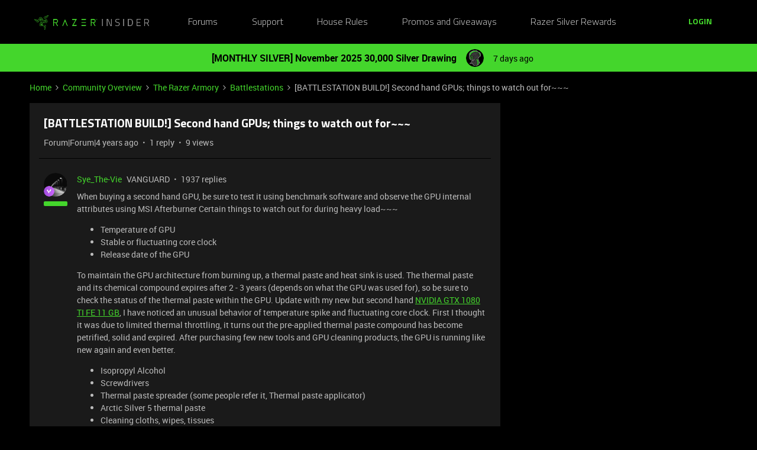

--- FILE ---
content_type: application/javascript
request_url: https://sso-static.razer.com/rzid-tos-consent-sdk-v1.0.1.js
body_size: 3100
content:
window._RzidTosConsent = {
    _version: '1.0.1',
    _config: null,
    _iframeContainer: null,
    _iframe: null,
    _messageHandler: null,
    _cookieName: 'RazerTosConsent',
    _loggingUrl: 'https://razerid.razer.com/api/tos-sdk-logging',
    _originalBodyOverflow: null,
    _originalHtmlOverflow: null,
    _scrollPreventionActive: false,
    _messageTypes: {
        // Iframe communication
        IFRAME_LOADED: 'RZID_TOS_IFRAME_LOADED',
        TOS_CONTENT: 'RZID_TOS_CONTENT',
        // Consent flow
        CONSENT_ACCEPTED: 'RZID_TOS_CONSENT_ACCEPTED',
        CONSENT_SUBMITTED: 'RZID_TOS_CONSENT_SUBMITTED',
        CONSENT_REJECTED: 'RZID_TOS_CONSENT_REJECTED',
    },

    helpers: {
        generateUniqueToken() {
            const chars = 'ABCDEFGHIJKLMNOPQRSTUVWXYZabcdefghijklmnopqrstuvwxyz0123456789';
            let result = '';
            for (let i = 0; i < 32; i++) {
                result += chars.charAt(Math.floor(Math.random() * chars.length));
            }
            return result;
        },

        getCookie() {
            const value = `; ${document.cookie}`;
            const parts = value.split(`; ${this._cookieName}=`);
            if (parts.length === 2) return parts.pop().split(';').shift();
            return null;
        },

        setCookie(value) {
            let expiry = new Date();
            expiry.setTime(expiry.getTime() + (4 * 60 * 60 * 1000));
            document.cookie = `${this._cookieName}=${value}; path=/; expires=${expiry.toUTCString()}`;
        },

        createIframeContainer() {
            const container = document.createElement('div');
            container.id = 'rzid-tos-container';
            container.style.cssText = `
                position: fixed;
                top: 0;
                left: 0;
                width: 100%;
                height: 100%;
                background: rgba(0, 0, 0, 0.7);
                z-index: 9998;
                display: none;
            `;
            return container;
        },

        createLoadingIndicator() {
            const loading = document.createElement('div');
            loading.id = 'rzid-tos-loading';
            loading.style.cssText = `
                position: fixed;
                top: 50%;
                left: 50%;
                transform: translate(-50%, -50%);
                color: white;
                font-family: Arial, sans-serif;
                z-index: 9999;
            `;
            return loading;
        },

        createIframe() {
            const iframe = document.createElement('iframe');
            iframe.id = this._config.iframeId;
            iframe.style.cssText = `
                width: 100%;
                height: 100%;
                background: transparent;
                border: none;
                z-index: 9999;
            `;
            return iframe;
        },

        showContainer() {
            if (this._iframeContainer) {
                this._iframeContainer.style.display = 'block';
            }
        },

        hideContainer() {
            if (this._iframeContainer) {
                this._iframeContainer.style.display = 'none';
            }
        },

        toggleScrolling(disable = true) {
            if (disable && this._scrollPreventionActive) return;
            if (!disable && !this._scrollPreventionActive) return;

            if (disable) {
                this._originalBodyOverflow = document.body.style.overflow || null;
                this._originalHtmlOverflow = document.documentElement.style.overflow || null;

                if (!this._originalBodyOverflow) {
                    document.body.style.overflow = 'hidden';
                }
                if (!this._originalHtmlOverflow) {
                    document.documentElement.style.overflow = 'hidden';
                }

                document.addEventListener('wheel', this.preventDefault, { passive: false });
                document.addEventListener('touchmove', this.preventDefault, { passive: false });
                document.addEventListener('keydown', this.preventScrollKeys, false);

                this._scrollPreventionActive = true;

            } else {
                if (this._originalBodyOverflow === null) {
                    document.body.style.overflow = '';
                } else {
                    document.body.style.overflow = this._originalBodyOverflow;
                }

                if (this._originalHtmlOverflow === null) {
                    document.documentElement.style.overflow = '';
                } else {
                    document.documentElement.style.overflow = this._originalhtmlOverflow
                }

                document.removeEventListener('wheel', this.preventDefault, { passive: false });
                document.removeEventListener('touchmove', this.preventDefault, { passive: false });
                document.removeEventListener('keydown', this.preventScrollKeys, false);

                this._originalBodyOverflow = null;
                this._originalHtmlOverflow = null;
                this._scrollPreventionActive = false;
            }
        },

        preventDefault(e) {
            e.preventDefault();
        },

        preventScrollKeys(e) {
            const keys = [32, 33, 34, 37, 38, 39, 40];
            if (keys.includes(e.keyCode)) {
                e.preventDefault();
            }
        },

        cleanup() {
            const container = this._iframeContainer;

            this.helpers.toggleScrolling(false);

            this._iframeContainer = null;
            this._iframe = null;

            if (container) {
                container.remove();
            }
        }
    },

    actions: {
        async checkConsent({ accessToken, uuid }) {
            try {
                const response = await fetch(`${this._config.tosApi}/user/tos_consent`, {
                    method: 'POST',
                    headers: {
                        'Authorization': `Bearer ${accessToken}`,
                        'Content-Type': 'application/json',
                    },
                    body: JSON.stringify({
                        data: {
                            service_code: this._config.serviceCode
                        }
                    })
                });

                if (!response.ok) {
                    throw new Error(response.status === 401 ? 'Access token is invalid' :
                        (await response.json()).message || response.statusText);
                }

                const data = await response.json();
                return data.has_consent;
            } catch (error) {
                this.log(uuid);
                throw new Error('[TosConsent SDK] Error checking consent:', error.message);
            }
        },

        async submitConsent({ accessToken, readTokens, consentToken, uuid }) {
            try {
                const response = await fetch(`${this._config.tosApi}/tos_consent`, {
                    method: 'POST',
                    headers: {
                        'Authorization': `Bearer ${accessToken}`,
                        'Content-Type': 'application/json',
                    },
                    body: JSON.stringify({
                        data: {
                            read_token: readTokens.join(';'),
                            consent_token: consentToken,
                        }
                    })
                });

                if (!response.ok) {
                    throw new Error(response.status === 401 ? 'Access token is invalid' :
                        (await response.json()).message || response.statusText);
                }

                this.helpers.setCookie('2');
                return true;
            } catch (error) {
                this.log(uuid);
                throw new Error('[TosConsent SDK] Error submitting consent:', error.message);
            }
        },

        async generateTosTokens(uuid) {
            try {
                const response = await fetch(`${this._config.tosApi}/tos`, {
                    method: 'POST',
                    headers: {
                        'Content-Type': 'application/json'
                    },
                    body: JSON.stringify({
                        data: {
                            service_code: this._config.serviceCode,
                            unique_token: this.helpers.generateUniqueToken(),
                            tos_content_type: 'text/html'
                        }
                    })
                });

                if (!response.ok) {
                    throw new Error((await response.json()).message || response.statusText);
                }

                return await response.json();
            } catch (error) {
                this.log(uuid);
                throw new Error('[TosConsentSDK] Error generating TOS tokens:', error.message);
            }
        },

        async showConsentDialog({ accessToken, uuid }) {
            this.helpers.cleanup();

            this._iframeContainer = this.helpers.createIframeContainer();
            this._iframe = this.helpers.createIframe();
            const loading = this.helpers.createLoadingIndicator();
            this._iframeContainer.appendChild(loading);
            this._iframeContainer.appendChild(this._iframe);
            document.body.appendChild(this._iframeContainer);

            this._contentLoaded = false;

            const handleFailure = (error) => {
                if (!this._contentLoaded) {
                    console.error(error);
                    this.log(uuid, true);
                    this.destroy();
                }
            }

            let tosData;
            try {
                tosData = await this.actions.generateTosTokens(uuid);
            } catch (error) {
                console.error(error);
                clearTimeout(this._tosTimeout);
                this.destroy();
                return;
            }

            this._tosTimeout = setTimeout(() => {
                handleFailure('[TosConsent SDK] Iframe failed to load within timeout period');
            }, 10000);

            try {
                const params = new URLSearchParams({
                    accessToken,
                    parentOrigin: window.location.origin,
                    lang: this._config.lang
                });

                this._iframe.src = `${this._config.tosUrl}?${params.toString()}`;
                this._iframeContainer.style.display = 'block';

                this._tosData = tosData;
            } catch (error) {
                clearTimeout(this._tosTimeout);
                handleFailure('[TosConsent SDK] Error showing consent dialog:', error.message);
            }
        },
    },

    handlers: {
        async handleMessage(e) {
            const { type, accessToken, readTokens, consentToken } = e.data;

            switch (type) {
                case this._messageTypes.IFRAME_LOADED:
                    this._contentLoaded = true;

                    if (this._tosTimeout) {
                        clearTimeout(this._tosTimeout);
                        this._tosTimeout = null;
                    }

                    if (this._tosData && this._iframe?.contentWindow) {
                        this._iframe.contentWindow.postMessage({
                            type: this._messageTypes.TOS_CONTENT,
                            tosData: this._tosData
                        }, '*');

                        this._tosData = null;
                    }

                    document.getElementById('rzid-tos-loading')?.remove();
                    this.helpers.showContainer();

                    this.helpers.toggleScrolling(true);

                    this._config.onLoad?.();
                    break;

                case this._messageTypes.CONSENT_ACCEPTED:
                    try {
                        this.helpers.toggleScrolling(false);

                        this.helpers.hideContainer();
                        await this.actions.submitConsent({ accessToken, readTokens, consentToken, uuid: this._config.uuid });

                        this._iframe?.contentWindow?.postMessage({
                            type: this._messageTypes.CONSENT_SUBMITTED
                        }, '*');

                        this.destroy();
                        this._config.onAccept?.();
                    } catch (error) {
                        this.destroy();
                    }
                    break;

                case this._messageTypes.CONSENT_REJECTED:
                    this.helpers.toggleScrolling(false);
                    
                    this.destroy();
                    this._config.onReject?.();
                    break;
            }
        },
    },

    defaults: {
        iframeId: 'rzid-tos-consent-iframe',
        tosUrl: 'https://tos-consent.razer.com',
        tosApi: 'https://razerid.razer.com/api/tos',
        serviceCode: '0060',
    },

    async init(config = {}) {
        if (!config.accessToken) {
            throw new Error('Access token is missing');
        }

        if (typeof config.accessToken !== 'string' || !config.accessToken.trim()) {
            throw new Error('Access token cannot be empty');
        }

        const lang = config.lang || 'en';

        this._config = {
            ...this.defaults,
            ...config,
            lang
        };

        const bindMethods = (obj) => {
            Object.keys(obj).forEach(key => {
                if (typeof obj[key] === 'function') {
                    obj[key] = obj[key].bind(this);
                }
            });
        };

        ['actions', 'helpers', 'handlers'].forEach(prop => bindMethods(this[prop]));

        this._messageHandler = this.handlers.handleMessage.bind(this);
        window.addEventListener('message', this._messageHandler);

        const consentCookie = this.helpers.getCookie();

        if (!consentCookie) {
            try {
                const hasConsent = await this.actions.checkConsent({ accessToken: this._config.accessToken, uuid: this._config.uuid });
                if (hasConsent) {
                    this.helpers.setCookie('2');
                } else {
                    this.helpers.setCookie('1');
                    this.actions.showConsentDialog({ accessToken: this._config.accessToken, uuid: this._config.uuid });
                }
            } catch (error) {
                console.error(error)
                this.destroy();
                return
            }
        } else if (consentCookie === '1') {
            this.actions.showConsentDialog({ accessToken: this._config.accessToken, uuid: this._config.uuid });
        }

        console.log(`[TosConsent SDK] v${this._version} initialized.`);
    },

    async log(uuid, isTimeout) {
        const url = `${this._loggingUrl}?uuid=${uuid}&type=${isTimeout ? 'timeout' : 'consent_failure'}`;
        try {
            await fetch(url, {
                method: 'GET',
            });
        } catch (error) {
            console.error('[TosConsent SDK] Error logging:', error.message);
        }
    },

    destroy() {
        if (this._messageHandler) {
            window.removeEventListener('message', this._messageHandler);
            this._messageHandler = null;
        }
        this.helpers.cleanup();
        console.log('[TosConsent SDK] destroyed');
    },
};

--- FILE ---
content_type: image/svg+xml
request_url: https://assets2.razerzone.com/images/phoenix/SM0009-twitch-grey.svg
body_size: 525
content:
<svg xmlns="http://www.w3.org/2000/svg" viewBox="0 0 32 32">
  <defs>
    <style>
      .cls-1 {
        fill: #999999;
      }
    </style>
  </defs>
  <title>icon library pixel v02</title>
  <g id="Layer_2" data-name="Layer 2">
    <path class="cls-1" d="M16,30A14,14,0,1,1,30,16,14,14,0,0,1,16,30ZM16,3.06A12.94,12.94,0,1,0,28.94,16,12.95,12.95,0,0,0,16,3.06Z"/>
    <g>
      <path class="cls-1" d="M10.18,9l-1,2.47V21.87h3.66v2h1.85l1.94-2h2.86l3.81-3.81V9ZM22,17.57l-2.12,2.14h-3.5l-2,2v-2h-3V10.38H22Z"/>
      <rect class="cls-1" x="14.98" y="12.89" width="1.17" height="3.82"/>
      <rect class="cls-1" x="18.47" y="12.89" width="1.17" height="3.82"/>
    </g>
  </g>
</svg>
